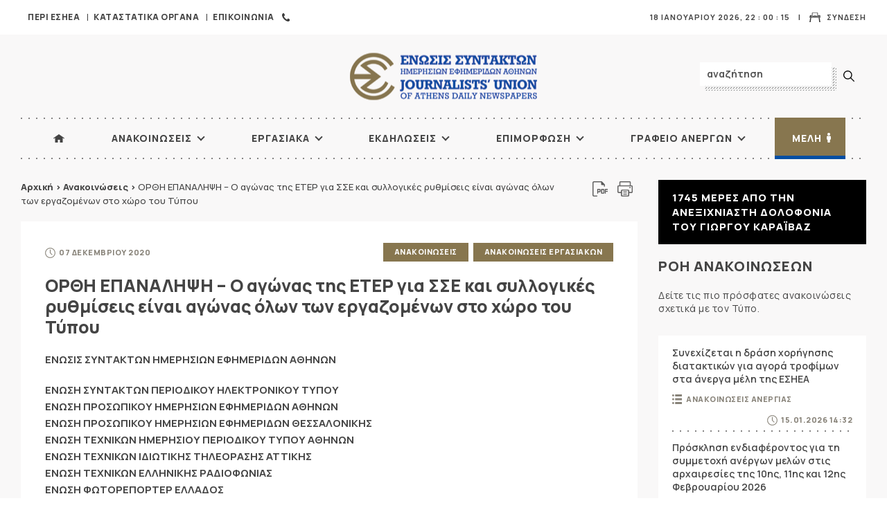

--- FILE ---
content_type: image/svg+xml
request_url: https://www.esiea.gr/wp-content/themes/esiea-2021/images/person.svg
body_size: 212
content:
<?xml version="1.0" encoding="utf-8"?>
<!-- Generator: Adobe Illustrator 15.1.0, SVG Export Plug-In . SVG Version: 6.00 Build 0)  -->
<!DOCTYPE svg PUBLIC "-//W3C//DTD SVG 1.1//EN" "http://www.w3.org/Graphics/SVG/1.1/DTD/svg11.dtd">
<svg version="1.1" id="Layer_1" xmlns="http://www.w3.org/2000/svg" xmlns:xlink="http://www.w3.org/1999/xlink" x="0px" y="0px"
	 width="160px" height="380.4px" viewBox="320 10 160 380.4" enable-background="new 320 10 160 380.4" xml:space="preserve">
<g>
	<path fill="#FFFFFF" d="M445.2,133.6h-90.4c-19.2,0-34.8,15.6-34.8,34.8V248c0,16.8,13.6,30.8,30.8,30.8V358
		c0,18,14.4,32.4,32.4,32.4h33.6c18,0,32.4-14.4,32.4-32.4v-79.2c16.8,0,30.8-14,30.8-30.8v-80C479.6,148.8,464,133.6,445.2,133.6z"
		/>
	<circle fill="#FFFFFF" cx="400" cy="64" r="54"/>
</g>
</svg>
